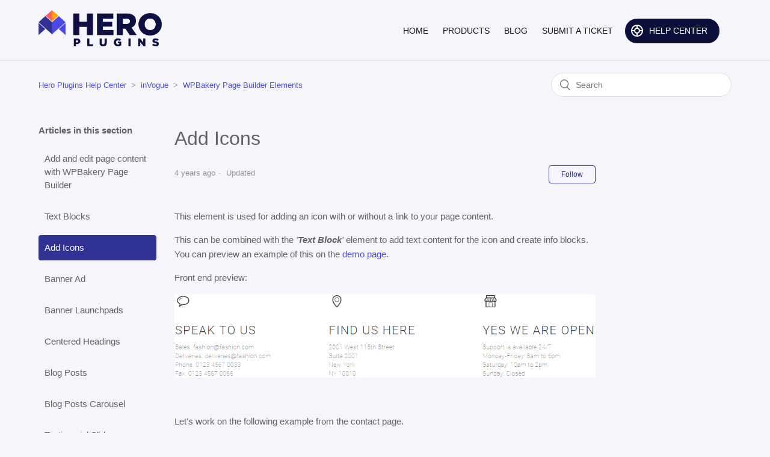

--- FILE ---
content_type: text/html; charset=utf-8
request_url: https://heroplugins.zendesk.com/hc/en-us/articles/4406574479250-Add-Icons
body_size: 4783
content:
<!DOCTYPE html>
<html dir="ltr" lang="en-US">
<head>
  <meta charset="utf-8" />
  <!-- v26831 -->


  <title>Add Icons &ndash; Hero Plugins Help Center</title>

  <meta name="csrf-param" content="authenticity_token">
<meta name="csrf-token" content="">

  <meta name="description" content="This element is used for adding an icon with or without a link to your page content.  This can be combined with the 'Text Block' element..." /><meta property="og:image" content="https://heroplugins.zendesk.com/hc/theming_assets/01HZKVD5K3SATA1JW6XDZATMJB" />
<meta property="og:type" content="website" />
<meta property="og:site_name" content="Hero Plugins Help Center" />
<meta property="og:title" content="Add Icons" />
<meta property="og:description" content="This element is used for adding an icon with or without a link to your page content. 
This can be combined with the 'Text Block' element to add text content for the icon and create info blocks. You..." />
<meta property="og:url" content="https://heroplugins.zendesk.com/hc/en-us/articles/4406574479250-Add-Icons" />
<link rel="canonical" href="https://heroplugins.zendesk.com/hc/en-us/articles/4406574479250-Add-Icons">
<link rel="alternate" hreflang="en-us" href="https://heroplugins.zendesk.com/hc/en-us/articles/4406574479250-Add-Icons">
<link rel="alternate" hreflang="x-default" href="https://heroplugins.zendesk.com/hc/en-us/articles/4406574479250-Add-Icons">

  <link rel="stylesheet" href="//static.zdassets.com/hc/assets/application-f34d73e002337ab267a13449ad9d7955.css" media="all" id="stylesheet" />
    <!-- Entypo pictograms by Daniel Bruce — www.entypo.com -->
    <link rel="stylesheet" href="//static.zdassets.com/hc/assets/theming_v1_support-e05586b61178dcde2a13a3d323525a18.css" media="all" />
  <link rel="stylesheet" type="text/css" href="/hc/theming_assets/458002/3185136/style.css?digest=19356456180370">

  <link rel="icon" type="image/x-icon" href="/hc/theming_assets/01HZKVD6BDDNN0R8ZF4YANYPT2">

    <script src="//static.zdassets.com/hc/assets/jquery-ed472032c65bb4295993684c673d706a.js"></script>
    

  <meta content="width=device-width, initial-scale=1.0" name="viewport" />
<!-- Global site tag (gtag.js) - Google Analytics -->
<script async src="https://www.googletagmanager.com/gtag/js?id=G-H8QPGWCMD6"></script>
<script>
  window.dataLayer = window.dataLayer || [];
  function gtag(){dataLayer.push(arguments);}
  gtag('js', new Date());

  gtag('config', 'G-H8QPGWCMD6');
</script>
  <script type="text/javascript" src="/hc/theming_assets/458002/3185136/script.js?digest=19356456180370"></script>
</head>
<body class="">
  
  
  

  <header class="header">
  <div class="logo">
   <!-- <a title="Home" href="/hc/en-us">-->
    <a href="https://heroplugins.com/">
      <img src="/hc/theming_assets/01HZKVD5K3SATA1JW6XDZATMJB" alt="Hero Plugins Help Center Help Center home page">
    </a>
    <!--</a>-->
  </div>
 <div class="nav-wrapper">
    <span class="icon-menu" tabindex="0" role="button" aria-controls="user-nav" aria-expanded="false" aria-label="Toggle navigation menu"></span> 
   <div class="site-nav">
    
     <a href="https://heroplugins.zendesk.com/hc/en-us" class="help-link" target="_blank">HELP CENTER</a>
   </div>
    <nav class="user-nav" id="user-nav">
     <a href="https://heroplugins.com/">HOME</a>
     <a href="https://heroplugins.com/products/">PRODUCTS</a>
     <a href="https://heroplugins.com/blog/">BLOG</a>
     <a href="https://heroplugins.com/support/">SUBMIT A TICKET</a>
      <!-- -->
      <!-- <a class="submit-a-request" href="/hc/en-us/requests/new">Submit a request</a> -->
      <!-- <a class="submit-a-request" href="/hc/en-us/requests/new">Submit a Ticket</a>-->
    </nav> 
   
   <!--    <a class="login" data-auth-action="signin" role="button" rel="nofollow" title="Opens a dialog" href="https://heroplugins.zendesk.com/access?brand_id=3185136&amp;return_to=https%3A%2F%2Fheroplugins.zendesk.com%2Fhc%2Fen-us%2Farticles%2F4406574479250-Add-Icons&amp;locale=en-us">Sign in</a>
 -->
  </div>
</header>


  <main role="main">
    <div class="container-divider"></div>
<div class="container">
  <nav class="sub-nav">
    <ol class="breadcrumbs">
  
    <li title="Hero Plugins Help Center">
      
        <a href="/hc/en-us">Hero Plugins Help Center</a>
      
    </li>
  
    <li title="inVogue">
      
        <a href="/hc/en-us/categories/360000844491-inVogue">inVogue</a>
      
    </li>
  
    <li title="WPBakery Page Builder Elements">
      
        <a href="/hc/en-us/sections/4406573611538-WPBakery-Page-Builder-Elements">WPBakery Page Builder Elements</a>
      
    </li>
  
</ol>

    <form role="search" class="search" data-search="" action="/hc/en-us/search" accept-charset="UTF-8" method="get"><input type="hidden" name="utf8" value="&#x2713;" autocomplete="off" /><input type="hidden" name="category" id="category" value="360000844491" autocomplete="off" />
<input type="search" name="query" id="query" placeholder="Search" aria-label="Search" /></form>
  </nav>

  <div class="article-container" id="article-container">
    <section class="article-sidebar">
      
        <section class="section-articles collapsible-sidebar">
        <h3 class="collapsible-sidebar-title sidenav-title">Articles in this section</h3>
        <ul>
          
            <li>
              <a href="/hc/en-us/articles/360016039832-Add-and-edit-page-content-with-WPBakery-Page-Builder" class="sidenav-item ">Add and edit page content with WPBakery Page Builder</a>
            </li>
          
            <li>
              <a href="/hc/en-us/articles/4406577853970-Text-Blocks" class="sidenav-item ">Text Blocks</a>
            </li>
          
            <li>
              <a href="/hc/en-us/articles/4406574479250-Add-Icons" class="sidenav-item current-article">Add Icons</a>
            </li>
          
            <li>
              <a href="/hc/en-us/articles/4406577946002-Banner-Ad" class="sidenav-item ">Banner Ad</a>
            </li>
          
            <li>
              <a href="/hc/en-us/articles/4406613243538-Banner-Launchpads" class="sidenav-item ">Banner Launchpads</a>
            </li>
          
            <li>
              <a href="/hc/en-us/articles/4406613353618-Centered-Headings" class="sidenav-item ">Centered Headings</a>
            </li>
          
            <li>
              <a href="/hc/en-us/articles/4406613390098-Blog-Posts" class="sidenav-item ">Blog Posts</a>
            </li>
          
            <li>
              <a href="/hc/en-us/articles/4406613435282-Blog-Posts-Carousel" class="sidenav-item ">Blog Posts Carousel</a>
            </li>
          
            <li>
              <a href="/hc/en-us/articles/4406605383826-Testimonial-Slider" class="sidenav-item ">Testimonial Slider</a>
            </li>
          
            <li>
              <a href="/hc/en-us/articles/4406613487634-Instagram-Feed" class="sidenav-item ">Instagram Feed</a>
            </li>
          
        </ul>
        
          <a href="/hc/en-us/sections/4406573611538-WPBakery-Page-Builder-Elements" class="article-sidebar-item">See more</a>
        
        </section>
      
    </section>

    <article class="article">
      <header class="article-header">
        <h1 title="Add Icons" class="article-title">
          Add Icons
          
        </h1>

        <div class="article-author">
          
          <div class="article-meta">
            

            <ul class="meta-group">
              
                <li class="meta-data"><time datetime="2021-09-14T08:57:17Z" title="2021-09-14T08:57:17Z" data-datetime="relative">September 14, 2021 08:57</time></li>
                <li class="meta-data">Updated</li>
              
            </ul>
          </div>
        </div>

        
          <a class="article-subscribe" title="Opens a sign-in dialog" rel="nofollow" role="button" data-auth-action="signin" aria-selected="false" href="/hc/en-us/articles/4406574479250-Add-Icons/subscription.html">Follow</a>
        
      </header>

      <section class="article-info">
        <div class="article-content">
          <div class="article-body"><p>This element is used for adding an icon with or without a link to your page content.&nbsp;</p>
<p>This can be combined with the&nbsp;<em>'<strong>Text Block</strong>'&nbsp;</em>element to add text content for the icon and create info blocks. You can preview an example of this on the&nbsp;<a href="https://invogue.heroplugins.com/contact/" target="_blank" rel="noopener">demo page</a>.</p>
<p>Front end preview:</p>
<p><img src="/hc/article_attachments/4406577873938/icons.jpg" alt="icons.jpg"></p>
<p>&nbsp;</p>
<p>Let's work on the following example from the contact page.</p>
<p>Start off by adding a “<strong>Row</strong>” Element. (<a href="/hc/en-us/articles/360016039832-Add-and-edit-page-content-with-WPBakery-Page-Builder" target="_blank" rel="noopener">tutorial</a>)<br>Now split that row into 3 columns (<em>Hand 1</em>)</p>
<p><img src="/hc/article_attachments/4406574304530/text1.jpg" alt="text1.jpg"><br>Click on the plus sign in the middle of the column and add Icon (<em>Hand 2)</em></p>
<p><img src="/hc/article_attachments/4406574470162/add-icon.png" alt="add-icon.png"></p>
<p>Select the Icon you want to use and click the '<strong>Save Changes'</strong> button.</p>
<p><img src="/hc/article_attachments/4406574469906/select-icon.png" alt="select-icon.png"><br>To add text underneath the icon – Click on the plus below the icon and add <strong>Text Block</strong> (<em>Hand 3</em>)</p>
<p><img src="/hc/article_attachments/4406577873682/text2.jpg" alt="text2.jpg"></p></div>

          <div class="article-attachments">
            <ul class="attachments">
              
            </ul>
          </div>
        </div>
      </section>

      <footer>
        <div class="article-footer">
          
          
        </div>
        
          <div class="article-votes">
            <span class="article-votes-question">Was this article helpful?</span>
            <div class="article-votes-controls" role='radiogroup'>
              <a class="button article-vote article-vote-up" data-helper="vote" data-item="article" data-type="up" data-id="4406574479250" data-upvote-count="0" data-vote-count="1" data-vote-sum="-1" data-vote-url="/hc/en-us/articles/4406574479250/vote" data-value="null" data-label="0 out of 1 found this helpful" data-selected-class="null" aria-selected="false" role="radio" rel="nofollow" title="Yes" href="#"></a>
              <a class="button article-vote article-vote-down" data-helper="vote" data-item="article" data-type="down" data-id="4406574479250" data-upvote-count="0" data-vote-count="1" data-vote-sum="-1" data-vote-url="/hc/en-us/articles/4406574479250/vote" data-value="null" data-label="0 out of 1 found this helpful" data-selected-class="null" aria-selected="false" role="radio" rel="nofollow" title="No" href="#"></a>
            </div>
            <small class="article-votes-count">
              <span class="article-vote-label" data-helper="vote" data-item="article" data-type="label" data-id="4406574479250" data-upvote-count="0" data-vote-count="1" data-vote-sum="-1" data-vote-url="/hc/en-us/articles/4406574479250/vote" data-value="null" data-label="0 out of 1 found this helpful">0 out of 1 found this helpful</span>
            </small>
          </div>
        

       <!-- <div class="article-more-questions">-->
          <!-- Have more questions? <a href="/hc/en-us/requests/new">Submit a request</a>-->
        <!-- </div> -->
        <div class="article-return-to-top">
          <a href="#article-container">Return to top<span class="icon-arrow-up"></span></a>
        </div>
      </footer>

      <section class="article-relatives">
        
          <div data-recent-articles></div>
        
        
      </section>
      
    </article>
  </div>
</div>

  </main>

  <footer class="footer">
  <div class="footer-inner">
    <a title="Home" href="/hc/en-us">Hero Plugins Help Center</a>

    <div class="footer-language-selector">
      
    </div>
  </div>
</footer>



  <!-- / -->

  
  <script src="//static.zdassets.com/hc/assets/en-us.f90506476acd6ed8bfc8.js"></script>
  

  <script type="text/javascript">
  /*

    Greetings sourcecode lurker!

    This is for internal Zendesk and legacy usage,
    we don't support or guarantee any of these values
    so please don't build stuff on top of them.

  */

  HelpCenter = {};
  HelpCenter.account = {"subdomain":"heroplugins","environment":"production","name":"Hero Plugins"};
  HelpCenter.user = {"identifier":"da39a3ee5e6b4b0d3255bfef95601890afd80709","email":null,"name":"","role":"anonymous","avatar_url":"https://assets.zendesk.com/hc/assets/default_avatar.png","is_admin":false,"organizations":[],"groups":[]};
  HelpCenter.internal = {"asset_url":"//static.zdassets.com/hc/assets/","web_widget_asset_composer_url":"https://static.zdassets.com/ekr/snippet.js","current_session":{"locale":"en-us","csrf_token":null,"shared_csrf_token":null},"usage_tracking":{"event":"article_viewed","data":"BAh7CDoLbG9jYWxlSSIKZW4tdXMGOgZFVDoPYXJ0aWNsZV9pZGwrCJJ3TvwBBDoKX21ldGF7DDoPYWNjb3VudF9pZGkDEv0GOhNoZWxwX2NlbnRlcl9pZGkE73/sCzoNYnJhbmRfaWRpA/CZMDoMdXNlcl9pZDA6E3VzZXJfcm9sZV9uYW1lSSIOQU5PTllNT1VTBjsGVDsASSIKZW4tdXMGOwZUOhphbm9ueW1vdXNfdHJhY2tpbmdfaWQw--f0eb22fb788b45c5acb1e64fc540a3f70525b315","url":"https://heroplugins.zendesk.com/hc/activity"},"current_record_id":"4406574479250","current_record_url":"/hc/en-us/articles/4406574479250-Add-Icons","current_record_title":"Add Icons","current_text_direction":"ltr","current_brand_id":3185136,"current_brand_name":"Hero Plugins","current_brand_url":"https://heroplugins.zendesk.com","current_brand_active":true,"current_path":"/hc/en-us/articles/4406574479250-Add-Icons","show_autocomplete_breadcrumbs":true,"user_info_changing_enabled":false,"has_user_profiles_enabled":false,"has_end_user_attachments":true,"user_aliases_enabled":false,"has_anonymous_kb_voting":true,"has_multi_language_help_center":true,"show_at_mentions":false,"embeddables_config":{"embeddables_web_widget":false,"embeddables_help_center_auth_enabled":false,"embeddables_connect_ipms":false},"answer_bot_subdomain":"static","gather_plan_state":"subscribed","has_article_verification":false,"has_gather":true,"has_ckeditor":false,"has_community_enabled":false,"has_community_badges":false,"has_community_post_content_tagging":false,"has_gather_content_tags":false,"has_guide_content_tags":true,"has_user_segments":true,"has_answer_bot_web_form_enabled":false,"has_garden_modals":false,"theming_cookie_key":"hc-da39a3ee5e6b4b0d3255bfef95601890afd80709-2-preview","is_preview":false,"has_search_settings_in_plan":true,"theming_api_version":1,"theming_settings":{"brand_color":"rgba(47, 50, 147, 1)","brand_text_color":"rgba(255, 255, 255, 1)","text_color":"rgba(99, 99, 99, 1)","link_color":"rgba(73, 73, 229, 1)","background_color":"rgba(245, 245, 251, 1)","heading_font":"Helvetica, Arial, sans-serif","text_font":"'Helvetica Neue', Arial, Helvetica, sans-serif","logo":"/hc/theming_assets/01HZKVD5K3SATA1JW6XDZATMJB","favicon":"/hc/theming_assets/01HZKVD6BDDNN0R8ZF4YANYPT2","homepage_background_image":"/hc/theming_assets/01HZKVD6J6SZ2BPQ48YZQCFRAA","community_background_image":"/hc/theming_assets/01HZKVD6RYXQ426RCPXHXPXRFP","community_image":"/hc/theming_assets/01HZKVD7K5SQTWW8G85B76X430","instant_search":true,"scoped_kb_search":true,"scoped_community_search":true,"show_recent_activity":false,"show_articles_in_section":true,"show_article_author":false,"show_article_comments":false,"show_follow_article":true,"show_recently_viewed_articles":true,"show_related_articles":false,"show_article_sharing":false,"show_follow_section":true,"show_follow_post":true,"show_post_sharing":true,"show_follow_topic":true},"has_pci_credit_card_custom_field":false,"help_center_restricted":false,"is_assuming_someone_else":false,"flash_messages":[],"user_photo_editing_enabled":true,"user_preferred_locale":"en-us","base_locale":"en-us","login_url":"https://heroplugins.zendesk.com/access?brand_id=3185136\u0026return_to=https%3A%2F%2Fheroplugins.zendesk.com%2Fhc%2Fen-us%2Farticles%2F4406574479250-Add-Icons","has_alternate_templates":false,"has_custom_statuses_enabled":true,"has_hc_generative_answers_setting_enabled":true,"has_generative_search_with_zgpt_enabled":false,"has_suggested_initial_questions_enabled":false,"has_guide_service_catalog":false,"has_service_catalog_search_poc":false,"has_service_catalog_itam":false,"has_csat_reverse_2_scale_in_mobile":false,"has_knowledge_navigation":false,"has_unified_navigation":false,"has_csat_bet365_branding":false,"version":"v26831","dev_mode":false};
</script>

  
  <script src="//static.zdassets.com/hc/assets/moment-3b62525bdab669b7b17d1a9d8b5d46b4.js"></script>
  <script src="//static.zdassets.com/hc/assets/hc_enduser-2a5c7d395cc5df83aeb04ab184a4dcef.js"></script>
  
  
</body>
</html>